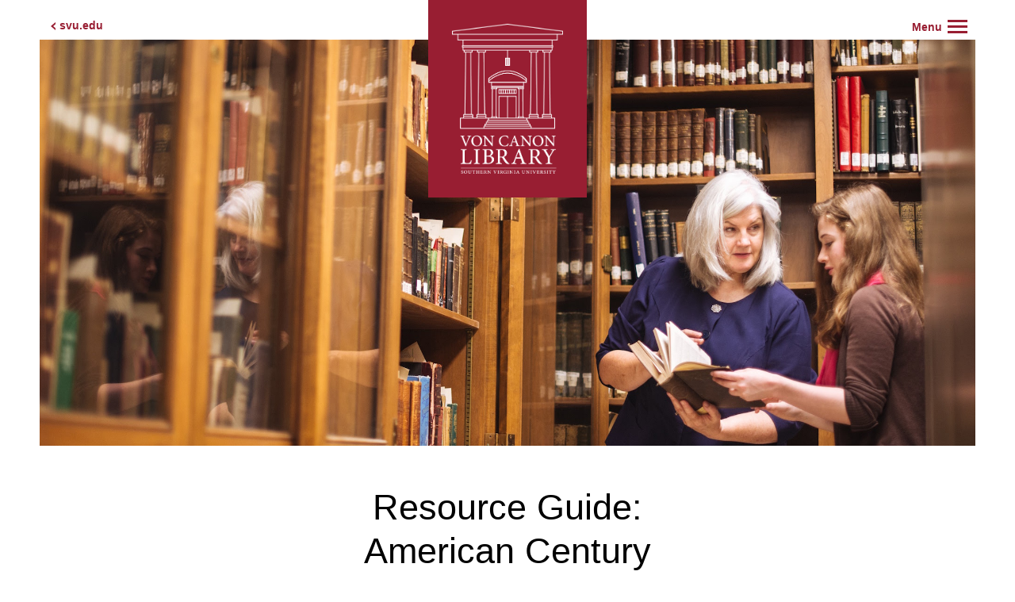

--- FILE ---
content_type: text/html; charset=UTF-8
request_url: https://voncanon.svu.edu/resource-guides/american-century/
body_size: 4191
content:

<!DOCTYPE html>
<html>
  <head>
            <title>American Century  |  Von Canon Library</title>
        <meta name="theme-color" content="#892333">
    <meta content='width=device-width, initial-scale=1.0, maximum-scale=1.0, user-scalable=0' name='viewport' />
    <meta charset="utf-8" />
    <meta content='width=device-width, initial-scale=1.0, maximum-scale=1.0, user-scalable=0' name='viewport' />
    <meta name="description" content="Von Canon Library is the official library at Southern Virginia University." />
    <link rel="shortcut icon" type="image/x-icon" href="https://voncanon.svu.edu/wp-content/themes/Von%20Canon%20Library/images/favicon.ico">


    <!-- CSS -->

<link href="https://voncanon.svu.edu/wp-content/themes/Von%20Canon%20Library/style.css" rel="stylesheet" type="text/css" media="screen" />


  </head>

<body>

<header>
    <div id="return"><a href="http://svu.edu">svu.edu</a></div>
    <div id="banner"></div>
    <div id="brand">
        <a href="/">
	    <img src="https://voncanon.svu.edu/wp-content/themes/Von%20Canon%20Library/images/logo_bldg.png" alt="Von Canon Library" />
            <img src="https://voncanon.svu.edu/wp-content/themes/Von%20Canon%20Library/images/logo_txt.png" alt="Von Canon Library" />
        </a>
    </div>
    <div id="nav-toggle" tabindex="0">
        <div class="icon-bar"></div>
        <div class="icon-bar"></div>
        <div class="icon-bar"></div>
    </div>
    </label>
    <div id="nav-container">
        <nav>
                            <ul>
                                            <li><a href="/about/">About the Library</a></li>
                                            <li><a href="http://vclarchive.omeka.net/">Archives</a></li>
                                    </ul>
                                        <h3>Resources</h3>
                <ul>
                                            <li><a href="/databases/">Databases</a></li>
                                            <li><a href="http://southernvirginia.idm.oclc.org/login?url=https://search.ebscohost.com/login.aspx?profile=pfi">Journals</a></li>
                                            <li><a href="/resource-guides/">Resource Guides</a></li>
                                            <li><a href="/local-libraries/">Local Libraries</a></li>
                                            <li><a href="/inter-library-loans/">Inter-Library Loans</a></li>
                                            <li><a href="/writing-resources/">Writing Resources</a></li>
                                    </ul>
                                        <h3>Hours</h3>
                <table><tbody>
                                            <tr><td>Monday- Thursday</td><td>7:00 AM – Midnight</td></tr>
                                            <tr><td>Friday</td><td>7:00 AM – 7:00 PM</td></tr>
                                            <tr><td>Saturday</td><td>10:00 AM – 5:00 PM</td></tr>
                                            <tr><td>Sunday</td><td>Closed</td></tr>
                                                                                            <tr><td colspan="2"><a href="/hours/">More Details</a></td></tr>
                                                            </tbody></table>
                        <h3>Contact</h3>
            <table><tbody>
                                    <tr>
                        <td>Call</td>
                        <td>540-261-4084</td>
                    </tr>
                                                                    <tr>
                        <td>Fax</td>
                        <td>540-266-3898</td>
                    </tr>
                                                    <tr>
                        <td>Email</td>
                        <td><a href="mailto:librarian@svu.edu">librarian@svu.edu</a></td>
                    </tr>
                                                    <tr>
                        <td>Address</td>
                        <td>One University Hill Drive<br>Buena Vista, VA 24416</td>
                    </tr>
                                                                            <tr><td colspan="2"><a href="/directory/">Staff Directory</a></td></tr>
                                                </tbody></table>
            <p>©2026 • <a href="https://svu.edu">Southern Virginia University</a> • <a href="https://svu.edu/privacy-policy">Privacy Policy</a></p>
	    <a id="exit-nav" alt="Close menu button">Close Menu</a>
        </nav>
    </div>
</header>
<script>
        const nav_container = document.getElementById("nav-container")
        function navFlip(container){
                const nav_children = container.children
                Array.from(nav_children).forEach( (child) => {
                        child.setAttribute("tabindex", child.getAttribute("tabindex") == "-1" ? (child.tagName == "A" ? "0" : "-1") : "-1")
                        console.log(child.attributes)
                        if(child.children.length > 0){
                                navFlip(child)
                        }
                })
        }

        navFlip(nav_container)

    let nav_toggle = document.getElementById("nav-toggle")
    let exit_nav = document.getElementById("exit-nav")
    let nav = document.getElementById("nav-container")
     nav_toggle.addEventListener("keydown", function(e){
        if(e.key == "Enter"){
            this.click();
        }
    })
        exit_nav.addEventListener("keydown", function(e){
                if(e.key == "Enter"){
                        nav_toggle.click();
                }
        })
        nav_toggle.addEventListener("click", function(){
                navFlip(nav_container)
        })

const observer = new MutationObserver(mutations => {
mutations.forEach(mutation => {
if(mutation.attributeName == "class"){
console.log(nav.classList);
}
})
})
observer.observe(nav, {attributes: true, attributeFilter:["class"]})
</script>


    <div class="content">

        <h1>Resource Guide:<br />American Century</h1>

        		
		
			<div class="collapse">
				<h4 class="collapse-header">Digital Open Education Resources</h4>
				<div class="collapse-content">
										<ul>
													<li><a href="https://cnx.org/contents/l1-k5lbI@3.3:Moe_i4F9@3/Progressive-Era-Part-I">US History since 1877</a></li>
													<li><a href="https://books.openedition.org/ceup/2752">Masterpieces of History: The Peaceful End of the Cold War in Europe, 1989</a></li>
													<li><a href="https://youtube.com/playlist?list=PL0CB86375B5B79537">CIA in the Third World</a></li>
											</ul>
				</div>
			</div>

    			
		
			<div class="collapse">
				<h4 class="collapse-header">Websites and Digital Archives</h4>
				<div class="collapse-content">
					<p>The following websites are librarian-evaluated to provide trustworthy information for your topic. They include digitized collections connected to your topic.</p>
					<ul>
													<li><a href="https://www.docsteach.org/documents">American History Documents By Era (DocsTeach)</a></li>
													<li><a href="https://www.theodoreroosevelt.org/">Theordore Roosevelt Association</a></li>
													<li><a href="https://www.womenshistory.org/">Reforming their world: women in the Progressive Era</a></li>
													<li><a href="http://www.eugenicsarchive.org/eugenics/">Image Archive on the American Eugenics Movement</a></li>
													<li><a href="https://cnu.libguides.com/1920s/general">Roaring 20's Resources (Christopher Newport University LibGuide)</a></li>
													<li><a href="https://www.federalreservehistory.org/essays/great-depression">The Great Depression: Timeline and Documents (Federal Reserve History)</a></li>
													<li><a href="https://www.loc.gov/rr/program/bib/civilrights/external.html">Civil Rights Resources (Library of Congress)</a></li>
													<li><a href="https://www.facinghistory.org/topics/race-us-history/civil-rights-movement">Facing History (Civil Rights Movement)</a></li>
													<li><a href="https://www.fbi.gov/history/famous-cases/watergate">Watergate Scandal Case (Federal Bureau of Investigation)</a></li>
											</ul>
				</div>
			</div>

		
        
            <div class="collapse">
                <h4 class="collapse-header">Subject Headings</h4>
                <div class="collapse-content">
                    <p>Subject headings are selected terms to represent a topic. Searching subject headings in the library catalog will bring the most complete list of results. Below are some example subject headings. More subject headings can be located in the red books at the reference desk.</p>
                    <ul>
                                                    <li>Immigration stations--Ellis Island (N.J. and N.Y.)--1900-1910.</li>
                                                    <li>Suffrage–United States–History</li>
                                                    <li>Social gospel</li>
                                                    <li>Prohibition–United States</li>
                                                    <li>Populist Party (U.S.)</li>
                                                    <li>Roosevelt, Theodore, 1858-1919</li>
                                                    <li>Yellow journalism–1900-1910</li>
                                                    <li>NAACP Legal Defense and Educational Fund</li>
                                            </ul>
                </div>
            </div>

        		
		
        
          <div class="collapse">
              <h4 class="collapse-header">Research Databases</h4>
              <div class="collapse-content">
                <p>The following databases are specifically useful for your topic. You can search them individually on the <a href="/databases/">databases page</a>.</p>
                  <ul>
                                                <li><a href="http://southernvirginia.idm.oclc.org/login?url=http://search.ebscohost.com/login.aspx?authtype=ip,uid&profile=ehost&defaultdb=a9h">Academic Search Complete</a></li>
                                                <li><a href="http://southernvirginia.idm.oclc.org/login?url=http://beta.worldcat.org/archivegrid/">ArchiveGrid</a></li>
                                                <li><a href="http://southernvirginia.idm.oclc.org/login?url=http://www.credoreference.com/">http://southernvirginia.idm.oclc.org/login?url=http://www.credoreference.com/</a></li>
                                                <li><a href="http://southernvirginia.idm.oclc.org/login?url=http://online.salempress.com">Defining Documents in American History</a></li>
                                                <li><a href="http://southernvirginia.idm.oclc.org/login?url=http://academic.eb.com/">Encyclopedia Britannica</a></li>
                                                <li><a href="https://heinonline.org/HOL/Welcome">HeinOnline</a></li>
                                                <li><a href="http://southernvirginia.idm.oclc.org/login?url=http://search.ebscohost.com/login.aspx?authtype=ip,uid&profile=ehost&defaultdb=hlh">Humanities International Complete</a></li>
                                                <li><a href="http://southernvirginia.idm.oclc.org/login?url=http://journals.cambridge.org/action/displayJournal?jid=JGA">Journal of the Gilded Age and Progressive Era</a></li>
                                                <li><a href="https://southernvirginia.idm.oclc.org/login?url=http://www.jstor.org/action/showAdvancedSearch">JSTOR</a></li>
                                                <li><a href="http://www.jurnsearch.wordpress.com">JURN</a></li>
                                                <li><a href="http://southernvirginia.idm.oclc.org/login?url=http://search.ebscohost.com/login.aspx?authtype=ip,uid&profile=ehost&defaultdb=f5h">MasterFILE Premier</a></li>
                                                <li><a href="http://southernvirginia.idm.oclc.org/login?url=http://search.ebscohost.com/login.aspx?authtype=ip,uid&profile=ehost&defaultdb=mth">Military & Government Collection</a></li>
                                                <li><a href="http://oaister.worldcat.org/">OAISter</a></li>
                                                <li><a href="https://www.oxfordbibliographies.com">https://www.oxfordbibliographies.com</a></li>
                                                <li><a href="https://southernvirginia.idm.oclc.org/login?url=https://www.oxfordreference.com">Oxford Reference</a></li>
                                                <li><a href="http://search.proquest.com/pqdtglobal">Proquest Dissertations and Theses Global</a></li>
                                                <li><a href="http://southernvirginia.idm.oclc.org/login?url=http://search.ebscohost.com/login.aspx?authtype=ip,uid&profile=ehost&defaultdb=rlh">Religion and Philosophy Collection</a></li>
                                                <li><a href="https://southernvirginia.idm.oclc.org/login?url=https://onlinelibrary.wiley.com">Wiley Online Library</a></li>
                                                <li><a href="http://southernvirginia.idm.oclc.org/login?url=http://search.ebscohost.com/login.aspx?authtype=ip,uid&profile=ehost&defaultdb=fyh">Women’s Studies International</a></li>
                                        </ul>
              </div>
          </div>

        		
		
        <div class="collapse">
            <h4 class="collapse-header">Online Journals</h4>
            <div class="collapse-content">
                <p>The following journals supply articles to the library’s databases. You can see if a specific journal supplies articles to our databases by searching the journal title on the <a href="http://atoz.ebsco.com/Search/K16518">library journal page</a>.</p>
                <ul>
                                            <li>Journal of the Gilded Age and Progessive Era</li>
                                            <li>American History</li>
                                            <li>Journal of American History</li>
                                            <li>Journal of American Ethnic History</li>
                                            <li>Journalism History</li>
                                            <li>Economic History Review</li>
                                            <li>Eugenics Quarterly</li>
                                    </ul>
            </div>
        </div>

    
        
            <div class="collapse">
                <h4 class="collapse-header">Print Materials at the Von Canon Library</h4>
                <div class="collapse-content">
                  <p>Below are some selected materials in the library with their shelving locations. Browsing in the listed areas of the library will help you find more materials for your topic.</p>
                    <table>
                        <tbody>
                            <tr>
                                <th>Title</th>
                                <th>Call Number</th>
                            </tr>
                                                            <tr><td>Populism : the humane preference in America, 1890-1900</td><td>E 661 .C56</td></tr>
                                                            <tr><td>We are all Americans, pure and simple : Theodore Roosevelt and the myth of Americanism</td><td>E 757 .D67 2007</td></tr>
                                                            <tr><td>The progressive era and race : reaction and reform, 1900-1917</td><td>E 185.6 .S68 2005</td></tr>
                                                            <tr><td>A nation by design : immigration policy in the fashioning of America</td><td>HV 6483 .Z65 2006</td></tr>
                                                            <tr><td>Treacherous texts : U.S. suffrage literature, 1846-1946</td><td>JK 1896 .T74 2010</td></tr>
                                                            <tr><td>Rags and ragtime : a musical history</td><td>ML 3560 .J37 1989</td></tr>
                                                            <tr><td>Muckraking and objectivity : journalism’s colliding traditions</td><td>PN 4888 .E8 M57 1990</td></tr>
                                                    </tbody>
                    </table>
                </div>
            </div>

        
        

    

    

    

</div>




<!-- FOOTER -->
<footer></footer>


<!-- JAVASCRIPT -->
<!-- <script src="https://voncanon.svu.edu/wp-content/themes/Von%20Canon%20Library/js/jquery.js"></script>-->
<script src="https://code.jquery.com/jquery-3.7.1.js"></script>

<script src="https://voncanon.svu.edu/wp-content/themes/Von%20Canon%20Library/js/vcl.js"></script>

</body>
</html>

--- FILE ---
content_type: text/css
request_url: https://voncanon.svu.edu/wp-content/themes/Von%20Canon%20Library/style.css
body_size: 3077
content:
/*
Theme Name: Von Canon Library
Theme URI: library.svu.edu
Description: A theme for the Von Canon Library
Version: 1.0
*/

/************ RESET ************/
html,body,div,span,object,iframe,h1,h2,h3,h4,h5,h6,p,blockquote,pre,abbr,address,cite,code,del,dfn,em,img,ins,kbd,q,samp,small,strong,sub,sup,var,b,i,dl,dt,dd,ol,ul,li,fieldset,form,label,legend,table,caption,tbody,tfoot,thead,tr,th,td,article,aside,canvas,details,figcaption,figure,footer,header,hgroup,menu,nav,section,summary,time,mark,audio,video{margin:0;padding:0;border:0;outline:0;font-size:100%;vertical-align:baseline;background:transparent; font-weight: normal; -webkit-font-smoothing: antialiased; }
body{line-height:1}
article,aside,details,figcaption,figure,footer,header,hgroup,menu,nav,section{display:block}
nav ul{list-style:none}
blockquote,q{quotes:none}
blockquote:before,blockquote:after,q:before,q:after{content:none}
a{margin:0;padding:0;font-size:100%;vertical-align:baseline;background:transparent}
ins{background-color:#ff9;color:#000;text-decoration:none}
mark{background-color:#ff9;color:#000;font-style:italic;font-weight:bold}
del{text-decoration:line-through}
abbr[title],dfn[title]{border-bottom:1px dotted;cursor:help}
table{border-collapse:collapse;border-spacing:0}
hr{display:block;height:1px;border:0;border-top:1px solid #ccc;margin:1em 0;padding:0}
input,select{vertical-align:middle}

/************ BASE ************/

* { -moz-box-sizing: border-box; -webkit-box-sizing: border-box; box-sizing: border-box; }
.clearfix {
  *zoom: 1;
}
 .hide {
	display: none;
}
.clearfix:before, .clearfix:after {
  display: table;
  line-height: 0;
  content: "";
}
.clearfix:after {
  clear: both;
}
body {
    font-family: 'Avenir', 'Helvetica Neue', Helvetica, Arial, sans-serif;
	font-size: 14px;
	color:#000;
    background: #FFF;
}
.container {
	max-width: 960px;
	margin: 0 auto;
	padding: 0 5%;
}
a {
	color: #981e32;
	text-decoration: none;
    font-weight: 600;
    padding-bottom: 10px;
    border-bottom: 2px solid;
    border-color: rgba(152, 30, 50, 0);
    transition: all .2s ease-in-out;
}
a:hover {
    padding-bottom: 0;
    border-color: rgba(152, 30, 50, 1);
}
img {
    vertical-align: bottom;
}
strong {
    font-weight: 600;
}

/************ HEADER ************/

header {
    width: 100vw;
    height: 85vh;
    max-height: 70vw;
    padding: 50px;
    transition: height .75s ease-in-out;
}
header.minimize {
    min-height: 250px;
    height: 250px;
    transition: height .75s ease-in-out;
}
header #return {
    position: absolute;
    top: 25px;
    left: 75px;
}
#return a:before {
    content: '';
    width: 0;
    height: 0;
    border-right: 6px solid;
    border-top: 5px solid transparent;
    border-bottom: 5px solid transparent;
    position: absolute;
    left: -11px;
    top: 3px;
}
#return a:after {
    content: '';
    width: 0;
    height: 0;
    border-right: 6px solid #fff;
    border-top: 5px solid transparent;
    border-bottom: 5px solid transparent;
    position: absolute;
    left: -8px;
    top: 3px;
}
header #banner {
    width: 100%;
    height: 100%;
    background: url(images/background.jpg) 50% 50%;
    background-size: cover;
    background-repeat: no-repeat;
}
header #brand {
    position: absolute;
    width: 200px;
    top: 0;
    left: calc(50% - 100px);
    background-color: #981e32;
    padding: 30px;
    z-index: 10;
    transition: top .75s ease-in-out;
}
header.minimize #brand {
    top: -135px;
    transition: top .75s ease-in-out;
}
header img {
    display: block;
    width: 100%;
    margin: 0 auto;
    transition: opacity .75s ease-in-out;
}
header.minimize img:first-child {
    opacity: 0;
    transition: opacity .75s ease-in-out;
}


/************ NAV MENU ************/

#nav-toggle {
    position: absolute;
    width: 25px;
    right: 60px;
    top: 25px;
    cursor: pointer;
    z-index: 20;
    font-weight: 600;
    color: #981e32;
}
#nav-toggle:focus{
    border: 2px solid blue;
}
.icon-bar {
    width: 100%;
    border-bottom: 3px solid;
    margin-bottom: 4px;
    transition: all ease-in-out .3s;
}
body.nav-active {
    overflow: hidden;
}
#nav-toggle.nav-active {
    color: #fff;
}
#nav-toggle.nav-active .icon-bar:nth-child(1) {
    transform: rotate(-45deg) translateY(10px);
}
#nav-toggle.nav-active .icon-bar:nth-child(2) {
    transform: translateX(20px) scaleX(0);
}
#nav-toggle.nav-active .icon-bar:nth-child(3) {
    transform: rotate(45deg) translateY(-10px);
}
#nav-toggle:after {
    content: 'Menu';
    position: absolute;
    left: -45px;
    top: 2px;
    width: 60px;
    opacity: 1;
    transition: all .2s ease-in-out;
}
#nav-toggle.nav-active:after {
    opacity: 0;
    left: -35px;
}
#nav-toggle:before {
    content: 'Close';
    position: absolute;
    left: -45px;
    top: 2px;
    width: 60px;
    opacity: 0;
    transition: all .2s ease-in-out;
}
#nav-toggle.nav-active:before {
    opacity: 1;
    left: -35px;
}
#nav-container {
    position: fixed;
    z-index: 5;
    height: 100vh;
    width: 50vw;
    background: rgba(0, 0, 0, .85);
    top: 0;
    right: -50vw;
    transition: all .4s ease-in-out;
}
#nav-container.nav-active {
    right: 0;
}
nav {
    width: 100%;
    height: 100%;
    overflow-y: scroll;
    overflow-x: hidden;
    -webkit-overflow-scrolling: touch;
    padding: 100px 150px 50px;
    color: #fff;
    line-height: 30px;
    font-size: 16px;
}
nav a {
    color: #fff;
    border-bottom: 1px solid;
    border-color: rgba(255, 255, 255, 0);
    padding-bottom: 10px;
    font-weight: 400;
    transition: all ease-in-out .2s;
}
nav a:hover {
    padding-bottom: 0;
    border-color: rgba(255, 255, 255, 1);
}
nav h3 {
    font-size: 24px;
    margin: 20px 0 15px;
}
nav table {
    border: 1px solid;
    width: 320px;
}
nav td {
    border: 1px solid;
    line-height: 1.4;
    padding: 4px 15px;
}
nav p {
    margin-top: 25px;
}

/************ CONTENT ************/

.content {
    padding: 0 25px 50px;
    background: #fff;
    width: 750px;
    max-width: 100%;
    margin: 0 auto;
    line-height: 27px;
    font-size: 16px;
    min-height: calc(100vh - 200px);
}
.content h1 {
    font-size: 45px;
    text-align: center;
    margin-bottom: 15px;
    line-height: 55px;
}
.content h3 {
    font-size: 35px;
    margin: 20px 0 10px;
    line-height: 35px;
}
.content h4 {
    margin: 15px 0;
    font-size: 22px;
}
.content p {
    margin: 0 0 15px;
}
.content ul, .content ol {
    margin: 0 0 15px 45px;
}
.content table {
    width: 100%;
}
.content tr {
    border-bottom: 1px dotted #dce7eb;
}
.content tr:last-of-type {
    border-bottom: 0;
}
.content th {
    text-align: left;
    font-weight: 600;
}
.content td, .content th {
    padding: 10px;
}
.collapse {
    overflow: hidden;
    border-bottom: 1px dotted #dce7eb;
    transition: max-height .4s ease-in-out;
}
.collapse h4 {
    padding: 15px 100px 15px 0;
    margin: 0;
    cursor: pointer;
    position: relative;
}
.collapse h4:before, .collapse h4:after {
    content: '';
    position: absolute;
    height: 3px;
    width: 10px;
    background: #000;
    top: 45%;
    transition: right .3s ease-in-out;
}
.collapse.closed h4:before {
    right: 50px;
}
.collapse.closed h4:after {
    right: 45px;
}
.collapse h4:before {
    right: 45px;
    transform: rotate(45deg);
}
.collapse h4:after {
    right: 50px;
    transform: rotate(-45deg);
}
.collapse-content {
    padding-bottom: 10px;
}
.content img.size-full {
    width: 100%;
    margin: 25px 0;
    height: auto;
}

/************ RESOURCE GUIDES ************/

h3.rg-header {
    margin: 50px 0 10px;
}
ul.rg-list {
    margin: 0;
}
.rg-list li {
    display: inline;
}
.rg-list li:before {
    content: ' | ';
}
.rg-list li:first-child:before {
    content: '';
}
.rg-list li[style="display: none;"] + li:before {
    content: '';
}
.rg-list li[style="display: none;"] + li[style="display: inline;"] ~ li:before {
    content: ' | ';
}
#courses {
    appearance: none;
    -webkit-appearance: none;
    border: 1px solid #c5c5c5;
    outline: none;
    background-color: #fff;
    border-radius: 0;
    padding: 10px 35px 10px 15px;
    background-image: url(images/select.png);
    background-repeat: no-repeat;
    background-size: 18px;
    background-position: right center;
    font-size: inherit;
    font-family: inherit;
}

/************ DIRECTORY ************/

.directory td {
    vertical-align: middle;
    padding-left: 25px;
}
.directory td:first-child {
    width: 200px;
}
.directory img {
    border-radius: 50%;
}

/************ COLUMNS ************/

.column {
    float: left;
    margin-right: 2%;
}
.one-fourth {
    width: 23.5%;
}
.three-fourths {
    width: 74.5%;
}
.one-third {
    width: 32%;
}
.two-thirds {
    width: 66%;
}
.one-half {
    width: 49%;
}
.one-third + .one-third + .one-third, .two-thirds + .one-third, .one-third + .two-thirds, .one-half + .one-half, .three-fourths + .one-fourth {
    margin-right: 0;
}
@media (max-width: 650px) {
    .column {
        width: 100%;
    }
}

/************ RESPONSIVE ************/

@media (max-width: 1000px), (max-height: 650px) {
    #nav-container {
        width: 100vw;
        right: -100vw;
        z-index: 15;
    }
}
@media (max-width: 700px), (max-height: 550px) {
    header {
        padding: 0;
        height: 150px !important;
        min-height: 150px !important;
    }
    header #return {
        display: none;
    }
    header #banner {
        display: none;
    }
    header #brand {
        width: 100%;
        left: 0;
        padding-right: calc(100vw - 220px);
        top: 0 !important;
        height: 130px;
    }
    header img:first-child {
        display: none;
    }
    #nav-toggle {
        right: 40px;
        top: 55px;
        color: #fff;
        width: 40px;
    }
    .icon-bar {
        margin-bottom: 8px;
    }
    #nav-toggle.nav-active .icon-bar:nth-child(1) {
        transform: rotate(-45deg) translateY(15px);
    }
    #nav-toggle.nav-active .icon-bar:nth-child(3) {
        transform: rotate(45deg) translateY(-15px);
    }
    #nav-toggle:before, #nav-toggle:after {
        display: none;
    }
    #nav-container {
        z-index: 5;
    }
    nav {
        padding: 150px 25px 100px;
    }
    nav table {
        width: calc(100vw + 50px);
        margin-left: -26px;
    }
    nav td:first-child {
        padding-left: 25px;
    }
    nav td:last-child {
        padding-right: 25px;
    }
    nav p {
        text-align: center;
    }
    .content h1 {
        font-size: 38px;
        line-height: 48px;
    }
    .content h3 {
        font-size: 30px;
    }
    .content td:first-child, .content th:first-child {
        padding-left: 0;
    }
    .content td:last-child, .content th:last-child {
        padding-right: 0;
    }
    .content img.size-full {
        width: calc(100% + 50px);
        margin-left: -25px;
    }
    .collapse h4 {
        padding-right: 30px;
    }
    .collapse.closed h4:before, .collapse h4:after {
        right: 5px;
    }
    .collapse.closed h4:after, .collapse h4:before {
        right: 0;
    }
    .directory td:first-child {
        display: none;
    }
    .directory td:last-child {
        padding-left: 0;
    }
}
/********* Focus Handling ************/

img:focus {
    border: 2px solid blue;
}
h1:focus, h2:focus, h3:focus, h4:focus, h5:focus, h6:focus{
    border: 2px solid blue;
    border-radius: 4px;
}
p:focus{
    border: 2px solid blue;
    border-radius: 4px;
}


--- FILE ---
content_type: text/javascript
request_url: https://voncanon.svu.edu/wp-content/themes/Von%20Canon%20Library/js/vcl.js
body_size: 797
content:
// Open and Close the Menu
$(function(){
    $('#nav-toggle').click(function() {
        $(this).toggleClass('nav-active');
        $('body').toggleClass('nav-active');
        $('#nav-container').toggleClass('nav-active');
    });
});


// Collapse the Header on Scroll
$(window).scroll(function(){
    if ($(window).scrollTop() > 30) {
       $('header').addClass('minimize');
    }
    else {
        $('header').removeClass('minimize');
    }
});


// Rotate through Resource Guides for the Search Placeholder Text
$(function placeholderChange(){
    $.fn.random = function() {
        return this.eq(Math.floor(Math.random() * this.length));
    }
    var pholder = $('#placeholder-choices li').random().text();
    $('input[type=text]').addClass('placeholder-change');
    setTimeout(function(){
        $('input[type=text]').attr('placeholder', pholder);
        $('input[type=text]').removeClass('placeholder-change');
    }, 1000);
    setTimeout(placeholderChange, 4000);
});


// Setup Accordian Content
$(function(){
    $('.collapse').each(function() {
        var header = $(this).children('.collapse-header').outerHeight();
        $(this).css('max-height', header);
        $(this).addClass('closed');
    });
    $('.collapse-header').click(function() {
        var header = $(this).outerHeight();
        var content = $(this).next().outerHeight();
        if ($(this).parent().hasClass('closed')) {
            $(this).parent().css('max-height', header + content);
            $(this).parent().removeClass('closed');
        }
        else {
            $(this).parent().css('max-height', header);
            $(this).parent().addClass('closed');
        }
    });
});


// // Setup Course Select
// $(function(){
//     $('#courses').change(function() {
//         var course = $('#courses').val();
//         if(course) {
//             var target = '/tag/' + course;
//             window.location.href = target;
//         }
//     });
// });


// Setup Course Select
$(function(){
    $('#courses').change(function() {
        var course = $('#courses').val();
        if(course) {
            $('.rg-list li').each(function() {
                var $this = $(this);
                var tags = $this.data('tags');
                if( tags && tags.includes(course) ) {
                    $this.show();
                } else {
                    $this.hide();
                }
            });
            $('.rg-header').each(function() {
                var $this = $(this);
                var tags = $this.data('tags');
                if( tags && tags.includes(course) ) {
                    $this.show();
                } else {
                    $this.hide();
                }
            });
        } else {
            $('.rg-list li').each(function() {
                $(this).show();
            });
            $('.rg-header').each(function() {
                $(this).show();
            });
        }
    });
});
